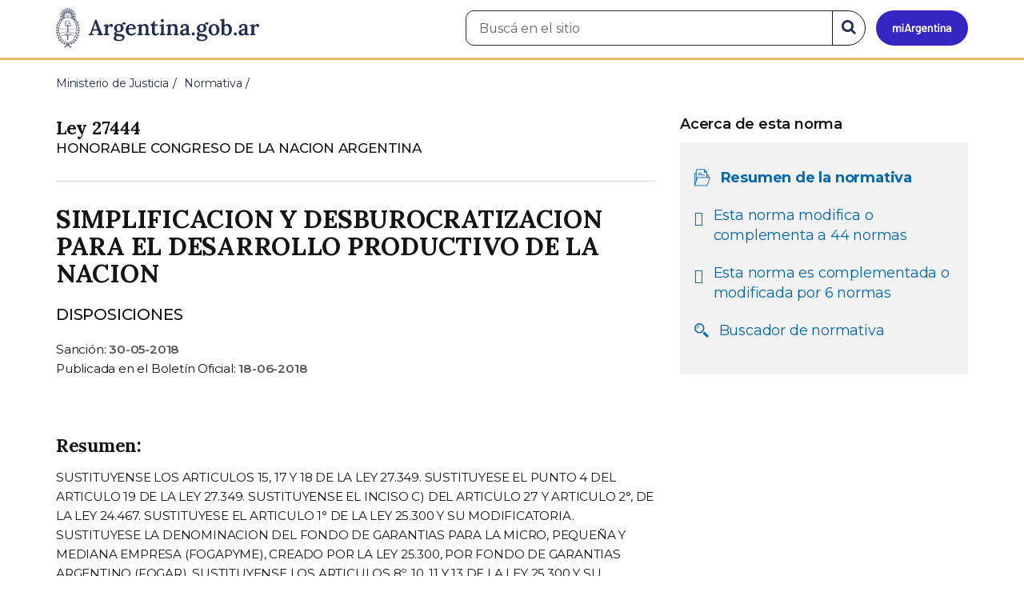

--- FILE ---
content_type: text/html; charset=utf-8
request_url: https://www.argentina.gob.ar/normativa/nacional/ley-27444-2018-311587
body_size: 8707
content:

 <!DOCTYPE html>
<html lang="es" dir="ltr" prefix="content: http://purl.org/rss/1.0/modules/content/ dc: http://purl.org/dc/terms/ foaf: http://xmlns.com/foaf/0.1/ rdfs: http://www.w3.org/2000/01/rdf-schema# sioc: http://rdfs.org/sioc/ns# sioct: http://rdfs.org/sioc/types# skos: http://www.w3.org/2004/02/skos/core# xsd: http://www.w3.org/2001/XMLSchema#">
<head>
  <link rel="profile" href="http://www.w3.org/1999/xhtml/vocab" />
  <meta name="viewport" content="width=device-width, initial-scale=1.0">
  <!-- Nav and address bar color -->
  <meta name="theme-color" content="#242C4F">
  <meta name="msapplication-navbutton-color" content="#242C4F">
  <meta name="apple-mobile-web-app-status-bar-style" content="#242C4F">
  <script>
  dataLayer = [{
    'userIPaddress': '192.168.32.104',
  }];
  </script>
  <!-- Google Tag Manager -->
  <script>(function(w,d,s,l,i){w[l]=w[l]||[];w[l].push({'gtm.start':
  new Date().getTime(),event:'gtm.js'});var f=d.getElementsByTagName(s)[0],
  j=d.createElement(s),dl=l!='dataLayer'?'&l='+l:'';j.async=true;j.src=
  'https://www.googletagmanager.com/gtm.js?id='+i+dl;f.parentNode.insertBefore(j,f);
  })(window,document,'script','dataLayer','GTM-P68ZXT');</script>
  <!-- End Google Tag Manager -->
  <meta http-equiv="Content-Type" content="text/html; charset=utf-8" />
<link href="https://www.argentina.gob.ar/manifest.json" rel="manifest" />
<meta name="description" content="Portal oficial del Estado argentino. Conocé cómo hacer trámites en organismos públicos, tramitalos en línea y recibí servicios digitales y beneficios." />
<meta name="keywords" content="gobierno, argentino, nacional, gobierno argentino, gobierno nacional, República Argentina, administración, gestión, pública, administración pública, gestión pública, digital, trámites, servicios, trámites en línea, gobierno digital, servicios en línea, servicios digitales, Estado, transparencia, ciudadanos, modernización, organismo, organismo público, organismos públicos, organismos, beneficios, beneficios" />
<link rel="image_src" href="https://www.argentina.gob.ar/sites/default/files/argentina-fb.png" />
<link rel="canonical" href="https://www.argentina.gob.ar/normativa/nacional/ley-27444-2018-311587" />
<link rel="shortlink" href="https://www.argentina.gob.ar/normativa/nacional/ley-27444-2018-311587" />
<meta property="og:site_name" content="Argentina.gob.ar" />
<meta property="og:url" content="https://www.argentina.gob.ar/" />
<meta property="og:title" content="Argentina.gob.ar" />
<meta property="og:description" content="Portal oficial del Estado argentino. Conocé cómo hacer trámites en organismos públicos, tramitalos en línea y recibí servicios digitales y beneficios." />
<meta property="og:image" content="https://www.argentina.gob.ar/sites/default/files/argentina-fb.png" />
<meta name="twitter:card" content="summary" />
<meta name="twitter:url" content="https://www.argentina.gob.ar/normativa/nacional/ley-27444-2018-311587" />
<meta name="twitter:title" content="Argentina.gob.ar" />
<meta name="twitter:description" content="Portal oficial del Estado argentino. Conocé cómo hacer trámites en organismos públicos, tramitalos en línea y recibí servicios digitales y beneficios." />
<meta name="twitter:image" content="https://www.argentina.gob.ar/sites/default/files/argentina-fb.png" />
<link rel="shortcut icon" href="https://www.argentina.gob.ar/profiles/argentinagobar/themes/argentinagobar/argentinagobar_theme/favicon.ico" type="image/vnd.microsoft.icon" />
<link rel="apple-touch-icon" href="https://www.argentina.gob.ar/sites/default/files/icon/icon-180x180.png" sizes="180x180" />
<link rel="apple-touch-icon-precomposed" href="https://www.argentina.gob.ar/sites/default/files/icon/icon-180x180.png" sizes="180x180" />
  <title>RESUMEN - LEY 27444 - SIMPLIFICACION Y DESBUROCRATIZACION PARA EL DESARROLLO PRODUCTIVO DE LA NACION | Argentina.gob.ar</title>
  <style>
@import url("https://www.argentina.gob.ar/modules/system/system.base.css?t96q29");
</style>
<style>
@import url("https://www.argentina.gob.ar/profiles/argentinagobar/modules/argentinagobar/argentinagobar_search/css/search.css?t96q29");
@import url("https://www.argentina.gob.ar/profiles/argentinagobar/modules/argentinagobar/argentinagobar_webform/css/custom-chosen.css?t96q29");
@import url("https://www.argentina.gob.ar/modules/field/theme/field.css?t96q29");
@import url("https://www.argentina.gob.ar/profiles/argentinagobar/modules/contrib/field_hidden/field_hidden.css?t96q29");
@import url("https://www.argentina.gob.ar/modules/node/node.css?t96q29");
@import url("https://www.argentina.gob.ar/profiles/argentinagobar/modules/contrib/user_prune/css/user_prune.css?t96q29");
@import url("https://www.argentina.gob.ar/profiles/argentinagobar/modules/contrib/views/css/views.css?t96q29");
</style>
<style>
@import url("https://www.argentina.gob.ar/profiles/argentinagobar/modules/contrib/ctools/css/ctools.css?t96q29");
@import url("https://www.argentina.gob.ar/profiles/argentinagobar/modules/contrib/drupar_filtros/css/galeria.css?t96q29");
@import url("https://www.argentina.gob.ar/profiles/argentinagobar/modules/contrib/jgm_subastas/css/aabe.css?t96q29");
@import url("https://www.argentina.gob.ar/profiles/argentinagobar/modules/contrib/panels/css/panels.css?t96q29");
@import url("https://www.argentina.gob.ar/profiles/argentinagobar/modules/contrib/rate/rate.css?t96q29");
@import url("https://www.argentina.gob.ar/profiles/argentinagobar/modules/argentinagobar/argentinagobar_campana_gubernamental/css/argentinagobar_campana_gubernamental.css?t96q29");
</style>
<link type="text/css" rel="stylesheet" href="https://cdnjs.cloudflare.com/ajax/libs/font-awesome/4.7.0/css/font-awesome.css" media="all" />
<link type="text/css" rel="stylesheet" href="https://fonts.googleapis.com/css2?family=Encode+Sans:wght@100;200;300;400;500;600;700;800;900&amp;display=swap" media="all" />
<style>
@import url("https://www.argentina.gob.ar/profiles/argentinagobar/themes/contrib/poncho/vendor/bootstrap/css/bootstrap.min.css?t96q29");
@import url("https://www.argentina.gob.ar/profiles/argentinagobar/themes/contrib/poncho/css/icono-arg.css?t96q29");
@import url("https://www.argentina.gob.ar/profiles/argentinagobar/themes/contrib/poncho/css/poncho.min.css?t96q29");
</style>
  <!-- HTML5 element support for IE6-8 -->
  <!--[if lt IE 9]>
    <script src="//html5shiv.googlecode.com/svn/trunk/html5.js"></script>
  <![endif]-->
  <script src="/profiles/argentinagobar/libraries/jquery.jquery-371/jquery-3.7.1.min.js?v=3.7.1"></script>
<script>jQuery.migrateMute=true;jQuery.migrateTrace=false;</script>
<script src="/profiles/argentinagobar/libraries/jquery.jquery-migrate/jquery-migrate-3.5.2.min.js?v=3.5.2"></script>
<script src="https://www.argentina.gob.ar/misc/jquery-extend-3.4.0.js?v=3.7.1"></script>
<script src="https://www.argentina.gob.ar/misc/jquery-html-prefilter-3.5.0-backport.js?v=3.7.1"></script>
<script src="https://www.argentina.gob.ar/misc/jquery.once.js?v=1.2"></script>
<script src="https://www.argentina.gob.ar/misc/drupal.js?t96q29"></script>
<script src="https://www.argentina.gob.ar/profiles/argentinagobar/modules/contrib/jquery_update/js/jquery_browser.js?v=0.0.1"></script>
<script src="https://www.argentina.gob.ar/misc/form-single-submit.js?v=7.103"></script>
<script src="https://www.argentina.gob.ar/profiles/argentinagobar/modules/argentinagobar/argentinagobar_areas/js/colorFondoGrupoAtajos.js?t96q29"></script>
<script src="https://www.argentina.gob.ar/profiles/argentinagobar/modules/argentinagobar/argentinagobar_tramites/js/resize_media.js?t96q29"></script>
<script src="https://www.argentina.gob.ar/profiles/argentinagobar/modules/argentinagobar/argentinagobar_usuarios/js/limpiarCampo.js?t96q29"></script>
<script src="https://www.argentina.gob.ar/profiles/argentinagobar/modules/contrib/entityreference/js/entityreference.js?t96q29"></script>
<script src="https://www.argentina.gob.ar/sites/default/files/languages/es_-ItMtJilxuuiLFTCnmK_k5zP6zPqMXd_ji181zFXfvs.js?t96q29"></script>
<script src="https://www.argentina.gob.ar/profiles/argentinagobar/modules/contrib/drupar_filtros/js/mdBlank.js?t96q29"></script>
<script src="https://www.argentina.gob.ar/profiles/argentinagobar/modules/contrib/drupar_filtros/js/galeria.js?t96q29"></script>
<script src="https://www.argentina.gob.ar/profiles/argentinagobar/modules/contrib/drupar_filtros/js/jquery.touchSwipe.min.js?t96q29"></script>
<script src="https://www.argentina.gob.ar/profiles/argentinagobar/modules/contrib/jgm_subastas/js/aabe.js?t96q29"></script>
<script src="https://www.argentina.gob.ar/profiles/argentinagobar/modules/argentinagobar/argentinagobar_formularios/js/infoleg/schema_resumen_legislation.js?t96q29"></script>
<script src="https://www.argentina.gob.ar/profiles/argentinagobar/modules/argentinagobar/argentinagobar_webform/js/button.js?t96q29"></script>
<script src="https://www.argentina.gob.ar/profiles/argentinagobar/modules/contrib/vuce_calendario/js/button.js?t96q29"></script>
<script src="https://www.argentina.gob.ar/profiles/argentinagobar/modules/argentinagobar/argentinagobar_campana_gubernamental/js/argentinagobar_campana_gubernamental.js?t96q29"></script>
<script>dataLayer.push({
          'event_name': 'trackPageview',
          'nodo_id': '',
          'nodos_padres': '',
          'org_dependencia': '',
          'ministerio': '',
          'cont_tipo': '',
        });</script>
<script src="https://www.argentina.gob.ar/profiles/argentinagobar/themes/contrib/poncho/vendor/bootstrap/js/bootstrap.min.js?t96q29"></script>
<script src="https://www.argentina.gob.ar/profiles/argentinagobar/themes/contrib/poncho/js/scrolltotop.js?t96q29"></script>
<script src="https://www.argentina.gob.ar/profiles/argentinagobar/themes/contrib/poncho/js/datatables.min.js?t96q29"></script>
<script src="https://www.argentina.gob.ar/profiles/argentinagobar/themes/contrib/poncho/js/intl.min.js?t96q29"></script>
<script src="https://www.argentina.gob.ar/profiles/argentinagobar/themes/contrib/poncho/js/device-breadcrumb.js?t96q29"></script>
<script src="https://www.argentina.gob.ar/profiles/argentinagobar/themes/contrib/poncho/js/device-breadcrumb-listener.js?t96q29"></script>
<script src="https://www.argentina.gob.ar/profiles/argentinagobar/modules/contrib/jquery_update/js/jquery_position.js?v=0.0.1"></script>
<script>jQuery.extend(Drupal.settings, {"basePath":"\/","pathPrefix":"","setHasJsCookie":0,"ajaxPageState":{"theme":"argentinagobar_theme","theme_token":"64xVhZ9QQFUOSM4jsuE5aYVF1VvNJZcUJ13xff8_7Rc","js":{"profiles\/argentinagobar\/modules\/argentinagobar\/argentinagobar_search\/js\/solr_search.js":1,"profiles\/argentinagobar\/themes\/contrib\/bootstrap\/js\/bootstrap.js":1,"\/profiles\/argentinagobar\/libraries\/jquery.jquery-371\/jquery-3.7.1.min.js":1,"0":1,"\/profiles\/argentinagobar\/libraries\/jquery.jquery-migrate\/jquery-migrate-3.5.2.min.js":1,"misc\/jquery-extend-3.4.0.js":1,"misc\/jquery-html-prefilter-3.5.0-backport.js":1,"misc\/jquery.once.js":1,"misc\/drupal.js":1,"profiles\/argentinagobar\/modules\/contrib\/jquery_update\/js\/jquery_browser.js":1,"misc\/form-single-submit.js":1,"profiles\/argentinagobar\/modules\/argentinagobar\/argentinagobar_areas\/js\/colorFondoGrupoAtajos.js":1,"profiles\/argentinagobar\/modules\/argentinagobar\/argentinagobar_tramites\/js\/resize_media.js":1,"profiles\/argentinagobar\/modules\/argentinagobar\/argentinagobar_usuarios\/js\/limpiarCampo.js":1,"profiles\/argentinagobar\/modules\/contrib\/entityreference\/js\/entityreference.js":1,"public:\/\/languages\/es_-ItMtJilxuuiLFTCnmK_k5zP6zPqMXd_ji181zFXfvs.js":1,"profiles\/argentinagobar\/modules\/contrib\/drupar_filtros\/js\/mdBlank.js":1,"profiles\/argentinagobar\/modules\/contrib\/drupar_filtros\/js\/galeria.js":1,"profiles\/argentinagobar\/modules\/contrib\/drupar_filtros\/js\/jquery.touchSwipe.min.js":1,"profiles\/argentinagobar\/modules\/contrib\/jgm_subastas\/js\/aabe.js":1,"profiles\/argentinagobar\/modules\/argentinagobar\/argentinagobar_formularios\/js\/infoleg\/schema_resumen_legislation.js":1,"profiles\/argentinagobar\/modules\/argentinagobar\/argentinagobar_webform\/js\/button.js":1,"profiles\/argentinagobar\/modules\/contrib\/vuce_calendario\/js\/button.js":1,"profiles\/argentinagobar\/modules\/argentinagobar\/argentinagobar_campana_gubernamental\/js\/argentinagobar_campana_gubernamental.js":1,"1":1,"profiles\/argentinagobar\/themes\/contrib\/poncho\/vendor\/bootstrap\/js\/bootstrap.min.js":1,"profiles\/argentinagobar\/themes\/contrib\/poncho\/js\/scrolltotop.js":1,"profiles\/argentinagobar\/themes\/contrib\/poncho\/js\/datatables.min.js":1,"profiles\/argentinagobar\/themes\/contrib\/poncho\/js\/intl.min.js":1,"profiles\/argentinagobar\/themes\/contrib\/poncho\/js\/device-breadcrumb.js":1,"profiles\/argentinagobar\/themes\/contrib\/poncho\/js\/device-breadcrumb-listener.js":1,"profiles\/argentinagobar\/modules\/contrib\/jquery_update\/js\/jquery_position.js":1},"css":{"modules\/system\/system.base.css":1,"profiles\/argentinagobar\/modules\/argentinagobar\/argentinagobar_search\/css\/search.css":1,"profiles\/argentinagobar\/modules\/argentinagobar\/argentinagobar_webform\/css\/custom-chosen.css":1,"modules\/field\/theme\/field.css":1,"profiles\/argentinagobar\/modules\/contrib\/field_hidden\/field_hidden.css":1,"modules\/node\/node.css":1,"profiles\/argentinagobar\/modules\/contrib\/user_prune\/css\/user_prune.css":1,"profiles\/argentinagobar\/modules\/contrib\/views\/css\/views.css":1,"profiles\/argentinagobar\/modules\/contrib\/ctools\/css\/ctools.css":1,"profiles\/argentinagobar\/modules\/contrib\/drupar_filtros\/css\/galeria.css":1,"profiles\/argentinagobar\/modules\/contrib\/jgm_subastas\/css\/aabe.css":1,"profiles\/argentinagobar\/modules\/contrib\/panels\/css\/panels.css":1,"profiles\/argentinagobar\/modules\/contrib\/rate\/rate.css":1,"profiles\/argentinagobar\/modules\/argentinagobar\/argentinagobar_campana_gubernamental\/css\/argentinagobar_campana_gubernamental.css":1,"https:\/\/cdnjs.cloudflare.com\/ajax\/libs\/font-awesome\/4.7.0\/css\/font-awesome.css":1,"https:\/\/fonts.googleapis.com\/css2?family=Encode+Sans:wght@100;200;300;400;500;600;700;800;900\u0026display=swap":1,"profiles\/argentinagobar\/themes\/contrib\/poncho\/vendor\/bootstrap\/css\/bootstrap.min.css":1,"profiles\/argentinagobar\/themes\/contrib\/poncho\/css\/icono-arg.css":1,"profiles\/argentinagobar\/themes\/contrib\/poncho\/css\/poncho.min.css":1}},"normativaSchema":{"name":"SIMPLIFICACION Y DESBUROCRATIZACION PARA EL DESARROLLO PRODUCTIVO DE LA NACION","alternateName":"DISPOSICIONES","description":"SUSTITUYENSE LOS ARTICULOS 15, 17 Y 18 DE LA LEY 27.349. SUSTITUYESE EL PUNTO 4 DEL ARTICULO 19 DE LA LEY 27.349. SUSTITUYENSE EL INCISO C) DEL ARTICULO 27 Y ARTICULO 2\u00b0,  DE LA LEY 24.467. SUSTITUYESE EL ARTICULO 1\u00b0 DE LA LEY 25.300 Y SU MODIFICATORIA.  SUSTITUYESE LA DENOMINACION DEL FONDO DE GARANTIAS PARA LA MICRO, PEQUE\u00d1A Y MEDIANA EMPRESA (FOGAPYME), CREADO POR LA LEY 25.300, POR FONDO DE GARANTIAS ARGENTINO (FOGAR). SUSTITUYENSE LOS ARTICULOS 8\u00ba, 10, 11 Y 13 DE LA LEY 25.300 Y SU MODIFICATORIA. SUSTITUYENSE LOS ARTICULOS 33, 34, 71, 72 Y 81 DE LA LEY 24.467. SUSTITUYENSE LOS ARTICULOS 8\u00b0, 34, 35 Y 61 DE LA LEY GENERAL DE SOCIEDADES 19.550 (T.O. 1984) Y SUS MODIFICATORIAS. DEROGANSE LOS INCISOS D), E) Y F) DEL ARTICULO 4\u00b0 DE LA LEY 22.315. SUSTITUYENSE LOS ARTICULO 1\u00b0, 2\u00b0, 3\u00b0, 4, 5\u00b0, 7\u00b0, 9\u00b0, 10 Y 11 DE LA LEY 26.047. DEROGASE EL ARTICULO 13 DE LA LEY 26.047. SUSTITUYESE EL INCISO 4 DEL ARTICULO 36, EL ARTICULO 38 Y 39 DE LA LEY 27.349. RATIFICASE, EN TODOS LOS TERMINOS Y CONDICIONES, EL \u201cTEXTO ORDENADO DEL CONTRATO DE FIDEICOMISO SUSCRIPTO ENTRE EL ESTADO NACIONAL Y FONCAP SOCIEDAD ANONIMA (DECRETO 675\/97)\u201d QUE OBRA COMO ANEXO II A LA RESOLUCION 35 DE FECHA 21 DE ABRIL DE 2015 DE LA ENTONCES SECRETARIA DE POLITICA ECONOMICA Y PLANIFICACION DEL DESARROLLO DEL EX MINISTERIO DE ECONOMIA Y FINANZAS PUBLICAS, EN TODAS AQUELLAS CUESTIONES QUE NO SEAN OBJETO DE EXPRESA MODIFICACION EN LA PRESENTE MEDIDA. SUSTITUYESE EL INCISO M) DEL ARTICULO 1\u00b0 DEL ANEXO II DEL \u201cTEXTO ORDENADO DEL CONTRATO DE FIDEICOMISO SUSCRIPTO ENTRE EL ESTADO NACIONAL Y FONCAP SOCIEDAD ANONIMA (DECRETO 675\/97)\u201d DE LA RESOLUCION 35\/15 DE LA ENTONCES SECRETARIA DE POLITICA ECONOMICA Y PLANIFICACION DEL DESARROLLO.  DEROGASE EL ARTICULO 3\u00b0 DE LA LEY 21.932. DEROGANSE LA LEY 19.971 DE CREACION DEL REGISTRO INDUSTRIAL DE LA NACION Y SUS NORMAS MODIFICATORIAS Y COMPLEMENTARIAS. SUSTITUYENSE LOS ARTICULOS 1\u00b0, 5\u00b0, 6\u00b0, 8\u00b0, 9\u00b0, 10, 11, 12, 13 Y 14 DE LA LEY 24.633. SUSTITUYESE EL SEGUNDO PARRAFO DEL ARTICULO 8\u00b0 DE LA LEY 26.940. INCORPORASE COMO ARTICULO 8\u00b0 BIS DE LA LEY 26.940. SUSTITUYESE EL ARTICULO 9\u00b0 DE LA LEY 26.940. DEROGASE EL ARTICULO 10 DE LA LEY 26.940. SUSTITUYESE LOS ARTICULOS 1\u00b0, 7\u00b0, 12, 18, 33 Y 38 DE LA LEY 19.511. DEROGASE EL ARTICULO 42 DE LA LEY 19.511. SUSTITUYENSE LOS ARTICULO 10, 12, 14, 16, 17 Y 18 DE LA LEY 22.362. DEROGASE EL ARTICULO 19 DE LA LEY 22.362. SUSTITUYENSE LOS ARTICULOS 21, 22, 23, 24, 26, 46 Y 47 DE LA LEY 22.362. SUSTITUYENSE LOS ARTICULOS 12, 14, 19, 23, 24, 27, 32, 51, 55, 57, 67, 68, 72 Y 92 DE LA LEY 24.481 (T.O. 1996) Y SUS MODIFICATORIAS. MODIFICACION DEL DECRETO-LEY 6.673 DE FECHA 9 DE AGOSTO DE 1963, RATIFICADO POR LA LEY 16.478. SUSTITUYESE EL ARTICULO 97 DE LA LEY 17.319. SUSTITUYESE EL SEGUNDO PARRAFO DEL ARTICULO 66 DE LA LEY 24.076.  DEROGANSE LAS LEYES 2.268, 2.793, 3.708, 4.863 Y 25.369, LOS DECRETOS-LEYES 15.245 DE FECHA 22 DE AGOSTO\r\nDE 1956, 2.872 DE FECHA 13 DE MARZO DE 1958 Y 7.845 DE FECHA 8 DE OCTUBRE DE 1964, LOS DECRETOS 89.048 DE FECHA 26 DE AGOSTO DE 1936, 80.297 DE FECHA 21 DE DICIEMBRE DE 1940, 5.153 DE FECHA 5 DE MARZO DE 1945, 12.405 DE FECHA 11 DE JUNIO DE 1956, 5.514 DE FECHA 29 DE JUNIO DE 1961, 647 DE FECHA 15 DE FEBRERO DE 1968 Y 2.628 DE FECHA 15 DE MAYO DE 1968. SUSTITUYESE EL PRIMER PARRAFO DEL ARTICULO 11 DE LA LEY 17.418. DEROGASE LA LEY 13.003. SUSTITUYESE EL INCISO K) DEL ARTICULO 6\u00b0 DE LA LEY 25.065. SUSTITUYESE EL INCISO 8 DEL ARTICULO 1\u00b0 DEL DECRETO-LEY 5.965 DE FECHA 19 DE JULIO DE 1963. SUSTITUYESE EL INCISO 6 DEL ARTICULO 2\u00b0 DEL ANEXO I DE LA LEY 24.452 Y SUS MODIFICATORIAS. SUSTITUYESE EL INCISO A) DEL ARTICULO 5\u00b0 DEL DECRETO 146 DE FECHA 6 DE MARZO DE 2017. SUSTITUYESE EL ARTICULO 1\u00b0 DE LA LEY 18.924. DEROGANSE LOS ARTICULOS 2\u00b0, 3\u00b0, 4\u00b0, 6\u00b0 Y 7\u00b0 DE LA LEY 18.924. SUSTITUYESE EL ARTICULO 1\u00b0 DEL DECRETO 260 DE FECHA 8 DE FEBRERO DE 2002. SUSTITUYESE EL ARTICULO 7\u00b0 DEL DECRETO 1.570 DE FECHA 1\u00ba DE DICIEMBRE DE 2001. DEROGANSE LOS CAPITULOS I, II, III, VII, VIII, IX, X, XII, XIII, XIV, XVIII, XIX, XXI, Y XXII DEL DECRETO DE NECESIDAD Y URGENCIA 27\/18 DEL 10 DE ENERO DEL CORRIENTE.","resumen":"SUSTITUYENSE LOS ARTICULOS 15, 17 Y 18 DE LA LEY 27.349. SUSTITUYESE EL PUNTO 4 DEL ARTICULO 19 DE LA LEY 27.349. SUSTITUYENSE EL INCISO C) DEL ARTICULO 27 Y ARTICULO 2\u00b0,  DE LA LEY 24.467. SUSTITUYESE EL ARTICULO 1\u00b0 DE LA LEY 25.300 Y SU MODIFICATORIA.  SUSTITUYESE LA DENOMINACION DEL FONDO DE GARANTIAS PARA LA MICRO, PEQUE\u00d1A Y MEDIANA EMPRESA (FOGAPYME), CREADO POR LA LEY 25.300, POR FONDO DE GARANTIAS ARGENTINO (FOGAR). SUSTITUYENSE LOS ARTICULOS 8\u00ba, 10, 11 Y 13 DE LA LEY 25.300 Y SU MODIFICATORIA. SUSTITUYENSE LOS ARTICULOS 33, 34, 71, 72 Y 81 DE LA LEY 24.467. SUSTITUYENSE LOS ARTICULOS 8\u00b0, 34, 35 Y 61 DE LA LEY GENERAL DE SOCIEDADES 19.550 (T.O. 1984) Y SUS MODIFICATORIAS. DEROGANSE LOS INCISOS D), E) Y F) DEL ARTICULO 4\u00b0 DE LA LEY 22.315. SUSTITUYENSE LOS ARTICULO 1\u00b0, 2\u00b0, 3\u00b0, 4, 5\u00b0, 7\u00b0, 9\u00b0, 10 Y 11 DE LA LEY 26.047. DEROGASE EL ARTICULO 13 DE LA LEY 26.047. SUSTITUYESE EL INCISO 4 DEL ARTICULO 36, EL ARTICULO 38 Y 39 DE LA LEY 27.349. RATIFICASE, EN TODOS LOS TERMINOS Y CONDICIONES, EL \u201cTEXTO ORDENADO DEL CONTRATO DE FIDEICOMISO SUSCRIPTO ENTRE EL ESTADO NACIONAL Y FONCAP SOCIEDAD ANONIMA (DECRETO 675\/97)\u201d QUE OBRA COMO ANEXO II A LA RESOLUCION 35 DE FECHA 21 DE ABRIL DE 2015 DE LA ENTONCES SECRETARIA DE POLITICA ECONOMICA Y PLANIFICACION DEL DESARROLLO DEL EX MINISTERIO DE ECONOMIA Y FINANZAS PUBLICAS, EN TODAS AQUELLAS CUESTIONES QUE NO SEAN OBJETO DE EXPRESA MODIFICACION EN LA PRESENTE MEDIDA. SUSTITUYESE EL INCISO M) DEL ARTICULO 1\u00b0 DEL ANEXO II DEL \u201cTEXTO ORDENADO DEL CONTRATO DE FIDEICOMISO SUSCRIPTO ENTRE EL ESTADO NACIONAL Y FONCAP SOCIEDAD ANONIMA (DECRETO 675\/97)\u201d DE LA RESOLUCION 35\/15 DE LA ENTONCES SECRETARIA DE POLITICA ECONOMICA Y PLANIFICACION DEL DESARROLLO.  DEROGASE EL ARTICULO 3\u00b0 DE LA LEY 21.932. DEROGANSE LA LEY 19.971 DE CREACION DEL REGISTRO INDUSTRIAL DE LA NACION Y SUS NORMAS MODIFICATORIAS Y COMPLEMENTARIAS. SUSTITUYENSE LOS ARTICULOS 1\u00b0, 5\u00b0, 6\u00b0, 8\u00b0, 9\u00b0, 10, 11, 12, 13 Y 14 DE LA LEY 24.633. SUSTITUYESE EL SEGUNDO PARRAFO DEL ARTICULO 8\u00b0 DE LA LEY 26.940. INCORPORASE COMO ARTICULO 8\u00b0 BIS DE LA LEY 26.940. SUSTITUYESE EL ARTICULO 9\u00b0 DE LA LEY 26.940. DEROGASE EL ARTICULO 10 DE LA LEY 26.940. SUSTITUYESE LOS ARTICULOS 1\u00b0, 7\u00b0, 12, 18, 33 Y 38 DE LA LEY 19.511. DEROGASE EL ARTICULO 42 DE LA LEY 19.511. SUSTITUYENSE LOS ARTICULO 10, 12, 14, 16, 17 Y 18 DE LA LEY 22.362. DEROGASE EL ARTICULO 19 DE LA LEY 22.362. SUSTITUYENSE LOS ARTICULOS 21, 22, 23, 24, 26, 46 Y 47 DE LA LEY 22.362. SUSTITUYENSE LOS ARTICULOS 12, 14, 19, 23, 24, 27, 32, 51, 55, 57, 67, 68, 72 Y 92 DE LA LEY 24.481 (T.O. 1996) Y SUS MODIFICATORIAS. MODIFICACION DEL DECRETO-LEY 6.673 DE FECHA 9 DE AGOSTO DE 1963, RATIFICADO POR LA LEY 16.478. SUSTITUYESE EL ARTICULO 97 DE LA LEY 17.319. SUSTITUYESE EL SEGUNDO PARRAFO DEL ARTICULO 66 DE LA LEY 24.076.  DEROGANSE LAS LEYES 2.268, 2.793, 3.708, 4.863 Y 25.369, LOS DECRETOS-LEYES 15.245 DE FECHA 22 DE AGOSTO\r\nDE 1956, 2.872 DE FECHA 13 DE MARZO DE 1958 Y 7.845 DE FECHA 8 DE OCTUBRE DE 1964, LOS DECRETOS 89.048 DE FECHA 26 DE AGOSTO DE 1936, 80.297 DE FECHA 21 DE DICIEMBRE DE 1940, 5.153 DE FECHA 5 DE MARZO DE 1945, 12.405 DE FECHA 11 DE JUNIO DE 1956, 5.514 DE FECHA 29 DE JUNIO DE 1961, 647 DE FECHA 15 DE FEBRERO DE 1968 Y 2.628 DE FECHA 15 DE MAYO DE 1968. SUSTITUYESE EL PRIMER PARRAFO DEL ARTICULO 11 DE LA LEY 17.418. DEROGASE LA LEY 13.003. SUSTITUYESE EL INCISO K) DEL ARTICULO 6\u00b0 DE LA LEY 25.065. SUSTITUYESE EL INCISO 8 DEL ARTICULO 1\u00b0 DEL DECRETO-LEY 5.965 DE FECHA 19 DE JULIO DE 1963. SUSTITUYESE EL INCISO 6 DEL ARTICULO 2\u00b0 DEL ANEXO I DE LA LEY 24.452 Y SUS MODIFICATORIAS. SUSTITUYESE EL INCISO A) DEL ARTICULO 5\u00b0 DEL DECRETO 146 DE FECHA 6 DE MARZO DE 2017. SUSTITUYESE EL ARTICULO 1\u00b0 DE LA LEY 18.924. DEROGANSE LOS ARTICULOS 2\u00b0, 3\u00b0, 4\u00b0, 6\u00b0 Y 7\u00b0 DE LA LEY 18.924. SUSTITUYESE EL ARTICULO 1\u00b0 DEL DECRETO 260 DE FECHA 8 DE FEBRERO DE 2002. SUSTITUYESE EL ARTICULO 7\u00b0 DEL DECRETO 1.570 DE FECHA 1\u00ba DE DICIEMBRE DE 2001. DEROGANSE LOS CAPITULOS I, II, III, VII, VIII, IX, X, XII, XIII, XIV, XVIII, XIX, XXI, Y XXII DEL DECRETO DE NECESIDAD Y URGENCIA 27\/18 DEL 10 DE ENERO DEL CORRIENTE.","url":"https:\/\/www.argentina.gob.ar\/normativa\/nacional\/ley-27444-311587","dependencia":"HONORABLE CONGRESO DE LA NACION ARGENTINA","legislationIdentifier":"Ley   27444","tipoNorma":"Ley","datePublished":"2018-06-18","legislationDate":"2018-05-30"},"urlIsAjaxTrusted":{"\/normativa\/nacional\/ley-27444-2018-311587":true},"bootstrap":{"anchorsFix":"0","anchorsSmoothScrolling":"0","formHasError":1,"popoverEnabled":1,"popoverOptions":{"animation":1,"html":0,"placement":"right","selector":"","trigger":"click","triggerAutoclose":1,"title":"","content":"","delay":0,"container":"body"},"tooltipEnabled":1,"tooltipOptions":{"animation":1,"html":0,"placement":"auto left","selector":"","trigger":"focus hover","delay":0,"container":"body"}}});</script>
</head>
<body class="html not-front not-logged-in no-sidebars page-normativa page-normativa-nacional page-normativa-nacional-ley-27444-2018-311587 i18n-es">
  <!-- Google Tag Manager (noscript) -->
  <noscript><iframe title="Script GTM" aria-hidden="true" src="//www.googletagmanager.com/ns.html?id=GTM-P68ZXT" style="display:none;visibility:hidden;height:0;width:0"></iframe></noscript>
  <!-- End Google Tag Manager (noscript) -->
    <h1 class="sr-only"><small>Presidencia de la Nación</small></h1>
  <div id="skip-link">
    <a href="#main-content" class="element-invisible element-focusable">Pasar al contenido principal</a>
  </div>
    
<header>
    <nav class="navbar navbar-top navbar-default border-bottom-amarillo">
      <div class="container">
        <div>
          <div class="navbar-header">
            <a class="navbar-brand" href="/" id="navbar-brand" aria-label="Argentina.gob.ar Presidencia de la Nación">
                              <img src="/profiles/argentinagobar/themes/argentinagobar/argentinagobar_theme/logo_argentina-azul.svg" alt="Argentina.gob.ar" height="50" width="254" />
                                                      </a>
              <a class="btn btn-mi-argentina btn-login visible-xs bg-miarg-azul" href="https://mi.argentina.gob.ar" title="Ingresar a Mi Argentina">
                  <i class="icono-arg-mi-argentina text-white"></i><span class="sr-only">Ir a Mi Argentina</span></a>
                                      <button onclick="jQuery('.navbar.navbar-top').addClass('state-search');" class="btn btn-mi-argentina btn-login visible-xs" aria-labelledby="edit-keys"><span class="fa fa-search fa-fw"></span><span class="sr-only">Buscar</span></button>       
                            </div>

                                          <div class="nav navbar-nav navbar-right hidden-xs">
    <button onclick="jQuery('.navbar.navbar-top').removeClass('state-search');" class="btn btn-link btn-search-reset visible-xs"> <i class="fa fa-times"><span class="sr-only">Cerrar el buscador</span></i></button>
    <div id="cd-login">
      
  <a href="https://mi.argentina.gob.ar/" id="btn-mi-argentina" class="btn hidden-xs p-l-1  btn-login bg-miarg-azul" aria-label="Ingresar a Mi Argentina">
<i class=" fa-3x fa icono-arg-mi-argentina-extended text-white p-t-0"><span class="sr-only">Mi Argentina</span></i></a>
</div>
<!-- <section id="block-argentinagobar-search-apache-solr-search-navbar" class="block block-argentinagobar-search clearfix"> -->

      
  <div class="pull-left">
  <form class="main-form" role="search" action="/normativa/nacional/ley-27444-2018-311587" method="post" id="apachesolr-search-custom-page-search-form" accept-charset="UTF-8"><div><input type="hidden" name="form_build_id" value="form-bSeOCWYdcMAFo_P-UTIF7VVAPzDCYCZfw7NkKU0OsBo" />
<input type="hidden" name="form_id" value="apachesolr_search_custom_page_search_form" />
<div style="display:none;"><div class="form-item form-item-tarro-de-miel form-type-textfield form-group"> <label class="control-label" for="edit-tarro-de-miel">Dejar en blanco</label>
<input class="form-control form-text" type="text" id="edit-tarro-de-miel" name="tarro_de_miel" value="" size="60" maxlength="128" /></div></div><div class="input-group">
  <label class="sr-only" for="edit-keys">Buscar en el sitio</label><input placeholder="Buscá en el sitio" id="edit-keys" class="input-search form-control form-text" aria-label="Buscá en el sitio" type="text" name="keys" value="" size="20" maxlength="255" /><span class="input-group-btn"><button class="bg-white btn-search-reset btn btn-primary form-submit" aria-labelledby="edit-keys" aria-label="Buscar" type="submit" id="edit-submit" name="op" value="&lt;i class=&quot;fa fa-search text-primary&quot;&gt;&lt;/i&gt;&lt;span class=&quot;sr-only&quot;&gt;Buscar en el sitio&lt;/span&gt;"><i class="fa fa-search text-primary"></i><span class="sr-only">Buscar en el sitio</span></button>
</span></div>
</div></form></div>

<!-- </section> -->
</div>
                        
        </div>
      </div>
    </nav>
  </header>
<main>

    
            <span id="main-content"></span>

      <div class="container">
                                                              <div class="region region-content">
     <div id="block-system-main" class="block block-system clearfix">

      
  

<ol class="breadcrumb" itemscope itemtype="https://schema.org/BreadcrumbList"><li itemprop="itemListElement" itemscope itemtype="https://schema.org/ListItem" ><a itemprop="item" href="/"><span itemprop="name">Inicio</span></a><meta itemprop="position" content="1" /></li>
<li itemprop="itemListElement" itemscope itemtype="https://schema.org/ListItem" ><a itemprop="item" href="/justicia"><span itemprop="name">Ministerio de Justicia</span></a><meta itemprop="position" content="2" /></li>
<li itemprop="itemListElement" itemscope itemtype="https://schema.org/ListItem" ><a itemprop="item" href="/normativa"><span itemprop="name">Normativa</span></a><meta itemprop="position" content="3" /></li>
<li class="active" itemprop="itemListElement" itemscope itemtype="https://schema.org/ListItem" ><span itemprop="name">RESUMEN - LEY   27444 - SIMPLIFICACION Y DESBUROCRATIZACION PARA EL DESARROLLO PRODUCTIVO DE LA NACION</span><meta itemprop="position" content="4" /></li>
</ol>
<section>
    <div class="row bloque-leyes-mobile">
        <div class="col-md-12">
           
        </div>

        <div class="col-md-8">
	    <article>

              <div class="m-b-2">
                                                <h1 class="h5 m-b-0"> Ley   27444 </h1>
                <p class="lead m-b-0"><small>HONORABLE CONGRESO DE LA NACION ARGENTINA</small></p>
                <p class="lead m-b-0"><small></small></p>
                          </div>
            <hr>

                <h2 class="h3 m-t-0">SIMPLIFICACION Y DESBUROCRATIZACION PARA EL DESARROLLO PRODUCTIVO DE LA NACION</h2>
                <p class="lead">DISPOSICIONES</p>
              
                <p class="small m-b-0">
                    Sanción: <time class="fw-semibold" datetime="2018-05-30">30-05-2018</time>
                </p>

                                
                  <p class="small">
                    Publicada en el Boletín Oficial: <time class="fw-semibold" datetime="2018-06-18">18-06-2018</time>
                  </p>
              
                <div class="m-y-4">

                                        <h3 class="h5">Resumen:</h3>
                      <p class="small">SUSTITUYENSE LOS ARTICULOS 15, 17 Y 18 DE LA LEY 27.349. SUSTITUYESE EL PUNTO 4 DEL ARTICULO 19 DE LA LEY 27.349. SUSTITUYENSE EL INCISO C) DEL ARTICULO 27 Y ARTICULO 2°,  DE LA LEY 24.467. SUSTITUYESE EL ARTICULO 1° DE LA LEY 25.300 Y SU MODIFICATORIA.  SUSTITUYESE LA DENOMINACION DEL FONDO DE GARANTIAS PARA LA MICRO, PEQUEÑA Y MEDIANA EMPRESA (FOGAPYME), CREADO POR LA LEY 25.300, POR FONDO DE GARANTIAS ARGENTINO (FOGAR). SUSTITUYENSE LOS ARTICULOS 8º, 10, 11 Y 13 DE LA LEY 25.300 Y SU MODIFICATORIA. SUSTITUYENSE LOS ARTICULOS 33, 34, 71, 72 Y 81 DE LA LEY 24.467. SUSTITUYENSE LOS ARTICULOS 8°, 34, 35 Y 61 DE LA LEY GENERAL DE SOCIEDADES 19.550 (T.O. 1984) Y SUS MODIFICATORIAS. DEROGANSE LOS INCISOS D), E) Y F) DEL ARTICULO 4° DE LA LEY 22.315. SUSTITUYENSE LOS ARTICULO 1°, 2°, 3°, 4, 5°, 7°, 9°, 10 Y 11 DE LA LEY 26.047. DEROGASE EL ARTICULO 13 DE LA LEY 26.047. SUSTITUYESE EL INCISO 4 DEL ARTICULO 36, EL ARTICULO 38 Y 39 DE LA LEY 27.349. RATIFICASE, EN TODOS LOS TERMINOS Y CONDICIONES, EL “TEXTO ORDENADO DEL CONTRATO DE FIDEICOMISO SUSCRIPTO ENTRE EL ESTADO NACIONAL Y FONCAP SOCIEDAD ANONIMA (DECRETO 675/97)” QUE OBRA COMO ANEXO II A LA RESOLUCION 35 DE FECHA 21 DE ABRIL DE 2015 DE LA ENTONCES SECRETARIA DE POLITICA ECONOMICA Y PLANIFICACION DEL DESARROLLO DEL EX MINISTERIO DE ECONOMIA Y FINANZAS PUBLICAS, EN TODAS AQUELLAS CUESTIONES QUE NO SEAN OBJETO DE EXPRESA MODIFICACION EN LA PRESENTE MEDIDA. SUSTITUYESE EL INCISO M) DEL ARTICULO 1° DEL ANEXO II DEL “TEXTO ORDENADO DEL CONTRATO DE FIDEICOMISO SUSCRIPTO ENTRE EL ESTADO NACIONAL Y FONCAP SOCIEDAD ANONIMA (DECRETO 675/97)” DE LA RESOLUCION 35/15 DE LA ENTONCES SECRETARIA DE POLITICA ECONOMICA Y PLANIFICACION DEL DESARROLLO.  DEROGASE EL ARTICULO 3° DE LA LEY 21.932. DEROGANSE LA LEY 19.971 DE CREACION DEL REGISTRO INDUSTRIAL DE LA NACION Y SUS NORMAS MODIFICATORIAS Y COMPLEMENTARIAS. SUSTITUYENSE LOS ARTICULOS 1°, 5°, 6°, 8°, 9°, 10, 11, 12, 13 Y 14 DE LA LEY 24.633. SUSTITUYESE EL SEGUNDO PARRAFO DEL ARTICULO 8° DE LA LEY 26.940. INCORPORASE COMO ARTICULO 8° BIS DE LA LEY 26.940. SUSTITUYESE EL ARTICULO 9° DE LA LEY 26.940. DEROGASE EL ARTICULO 10 DE LA LEY 26.940. SUSTITUYESE LOS ARTICULOS 1°, 7°, 12, 18, 33 Y 38 DE LA LEY 19.511. DEROGASE EL ARTICULO 42 DE LA LEY 19.511. SUSTITUYENSE LOS ARTICULO 10, 12, 14, 16, 17 Y 18 DE LA LEY 22.362. DEROGASE EL ARTICULO 19 DE LA LEY 22.362. SUSTITUYENSE LOS ARTICULOS 21, 22, 23, 24, 26, 46 Y 47 DE LA LEY 22.362. SUSTITUYENSE LOS ARTICULOS 12, 14, 19, 23, 24, 27, 32, 51, 55, 57, 67, 68, 72 Y 92 DE LA LEY 24.481 (T.O. 1996) Y SUS MODIFICATORIAS. MODIFICACION DEL DECRETO-LEY 6.673 DE FECHA 9 DE AGOSTO DE 1963, RATIFICADO POR LA LEY 16.478. SUSTITUYESE EL ARTICULO 97 DE LA LEY 17.319. SUSTITUYESE EL SEGUNDO PARRAFO DEL ARTICULO 66 DE LA LEY 24.076.  DEROGANSE LAS LEYES 2.268, 2.793, 3.708, 4.863 Y 25.369, LOS DECRETOS-LEYES 15.245 DE FECHA 22 DE AGOSTO
DE 1956, 2.872 DE FECHA 13 DE MARZO DE 1958 Y 7.845 DE FECHA 8 DE OCTUBRE DE 1964, LOS DECRETOS 89.048 DE FECHA 26 DE AGOSTO DE 1936, 80.297 DE FECHA 21 DE DICIEMBRE DE 1940, 5.153 DE FECHA 5 DE MARZO DE 1945, 12.405 DE FECHA 11 DE JUNIO DE 1956, 5.514 DE FECHA 29 DE JUNIO DE 1961, 647 DE FECHA 15 DE FEBRERO DE 1968 Y 2.628 DE FECHA 15 DE MAYO DE 1968. SUSTITUYESE EL PRIMER PARRAFO DEL ARTICULO 11 DE LA LEY 17.418. DEROGASE LA LEY 13.003. SUSTITUYESE EL INCISO K) DEL ARTICULO 6° DE LA LEY 25.065. SUSTITUYESE EL INCISO 8 DEL ARTICULO 1° DEL DECRETO-LEY 5.965 DE FECHA 19 DE JULIO DE 1963. SUSTITUYESE EL INCISO 6 DEL ARTICULO 2° DEL ANEXO I DE LA LEY 24.452 Y SUS MODIFICATORIAS. SUSTITUYESE EL INCISO A) DEL ARTICULO 5° DEL DECRETO 146 DE FECHA 6 DE MARZO DE 2017. SUSTITUYESE EL ARTICULO 1° DE LA LEY 18.924. DEROGANSE LOS ARTICULOS 2°, 3°, 4°, 6° Y 7° DE LA LEY 18.924. SUSTITUYESE EL ARTICULO 1° DEL DECRETO 260 DE FECHA 8 DE FEBRERO DE 2002. SUSTITUYESE EL ARTICULO 7° DEL DECRETO 1.570 DE FECHA 1º DE DICIEMBRE DE 2001. DEROGANSE LOS CAPITULOS I, II, III, VII, VIII, IX, X, XII, XIII, XIV, XVIII, XIX, XXI, Y XXII DEL DECRETO DE NECESIDAD Y URGENCIA 27/18 DEL 10 DE ENERO DEL CORRIENTE.</p>
                      <hr>
                  
                                  </div>
            
                		            <div class="m-b-1">
                        <!-- <a href="javascript:history.back()" class="btn btn-default m-r-1">Volver</a> -->
                        <a href="javascript:history.back()" id="btn-volver-dinamico" class="btn btn-default m-r-1" style="display: none;">Volver</a>

                        <script type="text/javascript">
                        (function() {
                            // 1. Verificamos si hay una página anterior
                            var tieneReferrer = document.referrer !== "";
                            
                            // 2. Verificamos el tipo de navegación (esto detecta recargas y aperturas nuevas)
                            var navegacion = window.performance.getEntriesByType("navigation")[0];
                            var esNavegacionNormal = navegacion && navegacion.type === "navigate";

                            // 3. ¿Es la primera página de esta pestaña?
                            // Si history.length es 1, la pestaña es nueva.
                            // Si es > 1 pero el referrer es de otro dominio, no mostramos el volver.
                            if (window.history.length > 1 && tieneReferrer) {
                                // Opcional: Validar que el referrer sea de tu mismo sitio
                                if (document.referrer.indexOf(window.location.hostname) !== -1) {
                                    document.getElementById('btn-volver-dinamico').style.display = 'inline-block';
                                }
                            }
                        })();
                        </script>

                                                    <!--?php dpm($norma['url']) ?-->
                            <a href="/normativa/nacional/ley-27444-311587/texto"class="btn btn-primary m-r-1">Ver normativa</a>
                                                                                            </div>
                    <!-- <hr> -->
                
            </article>
            
         
        </div>

        <aside class="col-md-4">
            <div class="panel-pane pane-node-book-nav">
                <div class="pane-content">
                    <!-- Menú de navegación del libro -->
                    <div class="card card-body tit-nav">
                        <details class="device-panel-menu" open="true">
                            <summary class=" ar-details__title ">
                                <span class="text-left"><i class="fa fa-list p-r-1"></i>Acerca de esta norma </span> 
                            </summary>

                            <div id="book-navigation-61702" class="book-navigation details-info">
                                <nav class="page-sidebar menu-xs">
                                    
                                    
                                    <h3 class="hidden-xs fw-semibold">Acerca de esta norma </h3>
                                    <ul class="nav nav-stacked list-inline bloque-leyes">
                                        
                                        <li class="active">
                                            <div class="media">
                                            <div class="media-left">
                                            <i class="fa icono-arg-datos-abiertos-2 p-l-05"></i>
                                            </div>
                                            <div class="media-body">
                                                    <p class=""><a href="#">Resumen de la normativa</a></p>
                                                </div>
                                            </div>
                                        </li>
                                        
                                                                                      
                                            <li>
                                                <div class="media">
                                                    <div class="media-left">
                                                        <i class="fa fa-arrow-right p-l-05"></i>
                                                    </div>
                                                    <div class="media-body">
                                                        <p><a href="/normativa/nacional/ley-27444-311587/normas-modificadas">Esta norma modifica o complementa a 44 normas </a></p>
                                                    </div>
                                                </div>
                                            </li>
                                                                                                                            <li>
                                                <div class="media">
                                                    <div class="media-left">
                                                        <i class="fa fa-arrow-left p-l-05"></i>
                                                    </div>
                                                    <div class="media-body">
                                                        <p><a href="/normativa/nacional/ley-27444-311587/normas-modifican">Esta norma es complementada o modificada por 6 normas </a></p>
                                                    </div>
                                                </div>
                                            </li>
                                                                                <li>
                                            <div class="media">
                                            <div class="media-left">
                                            <i class="fa icono-arg-lupa p-l-05"></i>
                                            </div>
                                            <div class="media-body">
                                                    <p class=""><a href="/normativa">Buscador de normativa</a></p>
                                                </div>
                                            </div>
                                        </li>
               
                                    </ul>


                                </nav>
                            </div>
                        </details>
                    </div>
             
                </div>
            </div>
        </aside>

         

    </div>
</section>

<script>
    /**
     * Controla el status del componente <details>.
     * @summary Según el _media query_ lo imprime abierto o cerrado.
     * @returns {undefined}
    */
    const panelMenu = () => {
        const details = document.querySelectorAll(".device-panel-menu");
        if (window.innerWidth >= 991) {
            details.forEach((e) => e.setAttribute("open", true));
        } else if (window.innerWidth < 991) {
            details.forEach((e) => e.removeAttribute("open"));
        }
    };
    document.addEventListener("DOMContentLoaded", panelMenu);
    window.addEventListener('resize', panelMenu, true);
</script>

        



</div>
  </div>
      </div>
    
    
</main>

<footer class="main-footer">
  <div class="container">
  <div class="row">
      <div class="col-md-4 col-sm-12">
                        <div class="region region-footer1">
    <section id="block-menu-menu-footer-1" class="block block-menu clearfix">

        <h2 class="block-title h3 section-title h3 section-title">Trámites</h2>
    
  <ul class="menu nav"><li class="first leaf"><a href="/turnos">Turnos</a></li>
<li class="leaf"><a href="/jefatura/innovacion-ciencia-y-tecnologia/innovacion/tramites-distancia-tad">Trámites a distancia</a></li>
<li class="last leaf"><a href="/miargentina/mesadeayuda">Atención a la ciudadanía</a></li>
</ul>
</section>
  </div>
                </div>
      <div class="col-md-4 col-sm-12">
                        <div class="region region-footer2">
    <section id="block-menu-menu-footer-2" class="block block-menu clearfix">

        <h2 class="block-title h3 section-title h3 section-title">Acerca de la República Argentina</h2>
    
  <ul class="menu nav"><li class="first leaf"><a href="/pais">Nuestro país</a></li>
<li class="leaf"><a href="/normativa">Leyes argentinas</a></li>
<li class="leaf"><a href="/organismos">Organismos</a></li>
<li class="last leaf"><a href="/desregulacion/mapa-del-estado">Mapa del Estado</a></li>
</ul>
</section>
  </div>
                </div>
      <div class="col-md-4 col-sm-12">
                        <div class="region region-footer3">
    <section id="block-menu-menu-footer-3" class="block block-menu clearfix">

        <h2 class="block-title h3 section-title h3 section-title">Acerca de Argentina.gob.ar</h2>
    
  <ul class="menu nav"><li class="first leaf"><a href="/acerca">Acerca de este sitio</a></li>
<li class="leaf"><a href="/terminos-y-condiciones">Términos y condiciones</a></li>
<li class="last leaf"><a href="/sugerencias">Sugerencias</a></li>
</ul>
</section>
  </div>
                </div>
  </div>
  </div>
  <div class="container-fluid border-top-amarillo">
    <div class="row sub-footer">
      <div class="container">
        <div class="col-sm-6 m-y-1 p-x-0">
                        <!-- <p class="text-muted small m-b-2">
              <a href="https://creativecommons.org/licenses/by/4.0/deed.es" target="_blank" rel="noreferrer">Los contenidos de Argentina.gob.ar están licenciados bajo Creative Commons Atribución 4.0 Internacional</a>            </p> -->
          
        </div>
      </div>
    </div>
  </div>
</footer>

  <script src="https://www.argentina.gob.ar/profiles/argentinagobar/modules/argentinagobar/argentinagobar_search/js/solr_search.js?t96q29"></script>
<script src="https://www.argentina.gob.ar/profiles/argentinagobar/themes/contrib/bootstrap/js/bootstrap.js?t96q29"></script>
  <div id="scrolltotop_parent">
      <div tabindex="0" id="scrolltotop_arrow">
        <i class="icono fa fa-arrow-circle-up" title="Scroll hacia arriba"></i><span class="sr-only">Scroll hacia arriba</span>
      </div>
  </div>
</body>
</html>
